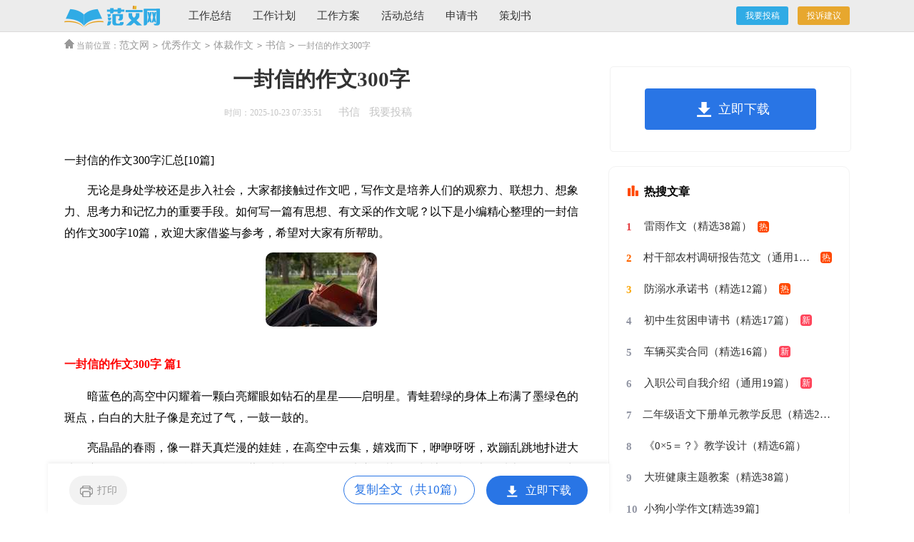

--- FILE ---
content_type: text/html
request_url: https://www.fanwen100.com/zuowen/ticai/shuxin/960776.html
body_size: 12193
content:
<!DOCTYPE html>
<html>
<head>
    <meta charset="gb2312">
    <meta name="viewport" content="width=device-width, initial-scale=1.0, maximum-scale=1.0, user-scalable=no;"/>
    <meta name="apple-mobile-web-app-capable" content="yes"/>
    <meta name="format-detection" content="telephone=no">
    <title>一封信的作文300字汇总[10篇]</title>
    <meta name="keywords" content="一封信的作文300字">
    <meta name="description" content="无论是身处学校还是步入社会，大家都接触过作文吧，写作文是培养人们的观察力、联想力、想象力、思考力和记忆力的重要手段。如何写一篇有思想、有文采的作文呢？以下是小编精心整理的一封信的作文300字10篇，欢">
    <link rel="stylesheet" href="https://www.fanwen100.com/static/css/article.css">
    <!--[if IE]>
    <link rel="stylesheet" href="https://www.fanwen100.com/static/css/article.ie.css">
    <![endif]-->
    <script type="text/javascript">
        var D=new Date(),RAND_STR=D.getUTCFullYear()+"_"+D.getUTCMonth()+"_"+D.getUTCDate()+"_"+(Math.floor(D.getUTCHours()/3));
        if ((navigator.userAgent.match(/(phone|pad|pod|mobile|ios|android|BlackBerry|MQQBrowser|JUC|Fennec|wOSBrowser|BrowserNG|WebOS|symbian|transcoder)/i))) {
            document.write('<script type="text/javascript" src="/static/js/m.js?' + RAND_STR + '"><\/script>');
        } else {
            document.write('<script type="text/javascript" src="/static/js/p.js?' + RAND_STR + '"><\/script>');
        }
    </script>
</head>
<body>
<script type="text/javascript">s("header");</script>
<div class="header">
    <div class="header_box">
        <a class="fw100_logo" href="https://www.fanwen100.com/" target="_blank" title="满分范文网"></a>
        <div class="nav">
            <a href="https://www.fanwen100.com/zhichang/gongzuozongjie/"  title="工作总结">工作总结</a><a href="https://www.fanwen100.com/zhichang/gongzuojihua/"  title="工作计划">工作计划</a><a href="https://www.fanwen100.com/zhichang/gongzuofangan/"  title="工作方案">工作方案</a><a href="https://www.fanwen100.com/zhichang/huodongzongjie/"  title="活动总结">活动总结</a><a href="https://www.fanwen100.com/zhichang/shenqingshu/"  title="申请书">申请书</a><a href="https://www.fanwen100.com/zhichang/cehuashu/"  title="策划书">策划书</a>
        </div>
        <div class="fw100_login">
            <a target="_blank" href="https://www.fanwen100.com/usr/login.html" title="我要投稿">我要投稿</a>
            <a target="_blank" href="https://www.fanwen100.com/contact.html" class="jianyi" title="投诉建议">投诉建议</a>
        </div>
    </div>
</div>
<div class="fw100_cont">
    <div class="fw100_main_con">
        <div class="fw100_let_nav"><img loading="lazy" src="/static/img/icon_home.png" > 当前位置：<a href='https://www.fanwen100.com/' title='范文网'>范文网</a><code>></code><a href='https://www.fanwen100.com/zuowen/' title='优秀作文'>优秀作文</a><code>></code><a href='https://www.fanwen100.com/zuowen/ticai/' title='体裁作文'>体裁作文</a><code>></code><a href='https://www.fanwen100.com/zuowen/ticai/shuxin/' title='书信'>书信</a><code>></code>一封信的作文300字</div>
        <div class="main-left">
            <div class="article">
                <script type="text/javascript">s("title_top");</script>
                <h1 class="title">一封信的作文300字</h1>
                <div class="fw100_info">
                    <span class="time">时间：2025-10-23 07:35:51 </span>
                    <span class="sm_after_time"></span>
                    <span class="source"><a target="_blank" href="https://www.fanwen100.com/zuowen/ticai/shuxin/" title="书信">书信</a></span>
                    <span class="source"><a target="_blank" href="https://www.fanwen100.com/usr/login.html" title="我要投稿">我要投稿</a></span>
                </div>
                <script type="text/javascript">s("content_top");</script>
                <div class="content">
                    <div class="excellent_articles_box">
                        <ul>
                            
                            <li class="excellent_articles_title">相关推荐</li>
                        </ul>
                    </div>
                    <p>一封信的作文300字汇总[10篇]</p>
                    <p>　　无论是身处学校还是步入社会，大家都接触过作文吧，写作文是培养人们的观察力、联想力、想象力、思考力和记忆力的重要手段。如何写一篇有思想、有文采的作文呢？以下是小编精心整理的一封信的作文300字10篇，欢迎大家借鉴与参考，希望对大家有所帮助。</p><p style="text-align: center;"><img loading="lazy" src="/pic/00/d7f7cec437_5fbf7eca569d9.jpg" alt="一封信的作文300字汇总[10篇]"/></p><h2>一封信的作文300字 篇1</h2>
<p>　　暗蓝色的高空中闪耀着一颗白亮耀眼如钻石的星星——启明星。青蛙碧绿的身体上布满了墨绿色的斑点，白白的大肚子像是充过了气，一鼓一鼓的。</p><p>　　亮晶晶的春雨，像一群天真烂漫的娃娃，在高空中云集，嬉戏而下，咿咿呀呀，欢蹦乱跳地扑进大地母亲的怀抱。缫丝姑娘迥然不同：蓝布棉袄，黑粗呢短大衣，草绿色长裤，脖子上的纱巾是白的，扎小辫的头绳是根黑毛线。品,给老师的一封信,我的理想</p><p>　　盛夏，天热得连蜻蜓都只敢贴着树荫处飞，好像怕阳s光伤了自己的翅膀。萧长春三十岁左右，中等个子，穿着一条蓝布便裤，腰间扎着一条很宽的牛皮带;上身光着，发达的`肌肉，在肩膀和两臂棱棱地突起;肩头上被粗麻绳勒了几道红印子，更增可了他那强悍的气魄;没有留头发，发茬又粗又黑;圆脸盘上，宽宽的浓眉下边，闪动着一对精明、深沉的眼睛;特别在他说话的时候，露出满口洁白的牙齿，很引人注目——整个看法，他是个健壮、英俊庄稼人。</p><p>　　星星比任何时候都要多，又大、又亮，它们既不眨眼，也不闪烁，是恬静的，安详的。</p><h2>一封信的作文300字 篇2</h2>
<p>叶奕静：</p><p>　　你好！</p><p>　　知道我是谁吗？我是你的影子，你就是我，我就是你。今天给你写这封信，是为了让你改掉自身的毛病，重新的找到自我。</p><p>　　你学习一向都很认真，可是最近脑子可能短路了，每天回到家就磨蹭，明明到家是五点半，可却要磨蹭到六点才写作业，结果到八点还没写完。这样下去，都期末考试前怎么办，难道要写到十点多吗？希望你好好反思一下。</p><p>　　而且你也总在偷闲，有句俗话说得好春天不是读书天，夏日炎炎正好眠。在写作业的时候，每次都会不知不觉的睡着，这是很不好的。</p><p>　　你很爱丢三落四，很多东西都不知道跑哪去了，作业也总放在家里，还有很多例子，希望改正。</p><p>　　你这些毛病，足够让你后悔一辈子了。不过，请记住一句话人非圣贤，孰能无过，过而能改，善莫大焉！只要能改正这些，你在我心目中就是最完美的。</p><p>　　祝你</p><p>　　健康快乐</p><p style="text-align: right;">　　你的'影子叶奕静</p><p style="text-align: right;">　　20xx年3月19日</p><h2>一封信的作文300字 篇3</h2>
<p>亲爱的小朋友们：</p><p>　　你们好！</p><p>　　读了你们的故事后，我感到十分心酸。我很同情你们，因为我知道你们上学多么的辛苦。在你们那里，一个本子、一支笔或一本书都显得那么来之不易。你们那里是山区，每天上学要翻几座山。你们天还没亮就出发上学，到了学校你们十分刻苦的学习，梦想着学好知识，走出高山，改变山沟的贫穷面貌。在你们生活的地方，眼里除了山还是山。你们还有的是孤儿，每天早上自己烧火做饭，晚上到了天黑才回家。</p><p>　　不过你们放心，现在有许多的活动，为你们买校车，帮助你们。现在科技也发达了，很快，那里就会有公路、铁路了，到那个时候你们就不用每天翻山越岭了。到时候你们那里也会通上电，你们也能在家看电视。过年的时候你们也能坐在崭新崭新的沙发上，吃着美味佳肴，看着春晚，多美呀！相信这一天一定会到来的`！对了，我们真心的想和你们交个朋友。</p><p style="text-align: right;">　　你们的朋友：马千里</p><p style="text-align: right;">　　20xx年11月30日</p><h2>一封信的作文300字 篇4</h2>
<p>爱的雷利哥哥：</p><p>　　你好！虽然我们从未见过面，可是我看了你给联合国秘书长加力先生的信。自里行间都表达了你失去爸爸后极度悲伤的感情和维护和平的新心生。看着这封催人泪下的信，使我的心久久不能平静。你不用感到悲伤，你应该为你的爸爸感到骄傲。也许他在天堂看着你，看着你长大，变的勇敢；也许他正看这祖国，看着祖国日益强大，也许他正看着看着世界，看着祖国的.“和平之花”渐渐绽放。</p><p>　　你爸爸是个英雄，他为世界和平倒在了维护和平的圣坛上。我和你一样痛恨战争，让多少孩子无家可归？让多少孩子失去亲人？又让多少可怜的孩子流浪街头？战争的最大受害者是孩子！孩子却是“和平之花”，我们要维护和平，维护这朵朵娇嫩的“和平之花”，不让罪恶的子弹威胁他们。和你一样希望，一样祈盼：世界不再弥漫硝烟，罪恶的子弹不再威胁娇嫩的“和平之花”。我似乎听见了和平的脚步，它正大步地迈向我们，告诉我们，“和平之花”绽放了，世界没有硝烟了，和平之神将永驻人间了，世界将开遍鲜花，洒满阳光。</p><p>　　祝：</p><p>身体健康,天天快乐!</p><p style="text-align: right;">　　一个热爱和平的小学生</p><p style="text-align: right;">　　20xx年4月9日</p><h2>一封信的作文300字 篇5</h2>
<p>陈先生：</p><p>　　您好！您的遭遇，我在网上略有了解。我想说，如果是我，也会如您女儿一般对您进行举报。我这样做，不仅是因为您的所作所为违反了交规，更是因为当您开车载着家人时，那个接通的电话已经将您自己、您的'家人和路上的其他人的生命吊在了悬崖之上。下面请允许我和您谈一谈：生命关天，我们必须敬畏。</p><p>　　敬畏自我的生命，此生无悔。《古诗十九首》云：人生天地间，忽如远行客。每个人都只是这天地逆旅中的暂住之客，我们的生命脆弱而又短暂，无法重新来过。也正因如此，我们才更应该对自我的生命心怀敬畏，不因任何外因而失去对它的尊重。不由想起了那个“职业是生病，业余是写作”的残疾作家史铁生，当他说出“微笑着，去唱生活的歌谣”时，当他穷四年之功利用透析后的残存时间写下《病隙碎笔》时，当他在《命若琴弦》中塑造了千弦弹断希望不灭的盲人琴师时，陈先生，希望您能够懂得，正像当代诗人郭小川所说，“但愿每次回忆，对生活都不感到负疚”，敬畏自我的生命，可以让我们无悔此生。</p><h2>一封信的作文300字 篇6</h2>
<p>亲爱的XX：</p><p>　　您好！</p><p>　　当我看见一根根白丝爬上了您的发梢时，我是多么想说一声：“妈妈，您辛苦了。您累了吧！休息一下吧！”可就这么短短的几句话、问候，我这个活泼开朗的女孩竟不知道怎么开口。</p><p>　　当我去同学家玩时，我很开心，而您却在家担心我，甚至担心地连饭都吃不下。可当面对这一切一切的时候，我困惑了，因为我不知道该为您做些什么，该怎样回报您对我的爱。也许我应该更加努力的学习，也许我应该多关心关心您，也许帮助您干些家务……我到底应该怎么做呢？当我迷茫在迷雾之中时，我看到了一盏启明灯，冰心奶奶的一篇文章，使我如拨开云雾又见到了晴天。于是我不再是选择回报您的方式，而是将想到的'办法全部用上。</p><p>　　妈妈，您对我的爱，深如大海，广胜草原，细如牛毛。您对我的爱可以用一句经典的话语来概括一一“如果您多爱我一点，上帝便留下一滴泪，那么这个世界上就有了长城、黄河；如果您爱我深一点，老天就会丢下一粒沙，那么这个天下便有了撒哈拉沙漠。”</p><p>　　妈妈，您的辛苦会化作我的动力，我不会让您失望，一定会为您交上一份满意的答卷！</p><p>　　此致</p><p>敬礼！</p><p style="text-align: right;">　　你的XXX</p><p style="text-align: right;">　　时间：XXXX年XX月XX日</p><h2>一封信的作文300字 篇7</h2>
<p>亲爱的爸爸妈妈：</p><p>　　您好！</p><p>　　时间过得真快啊！转眼间，我已经长成了一个十二岁的大姑娘了，在你们陪我度过的十二个春秋中，你们赠予我的经历与欢笑的场景，似乎依然历历在目。在这里，我想对您说一声：爸、妈，你们辛苦了！我爱你们！</p><p>　　还记得那时候，我大约四、五岁吧，半夜的时候我突然发高烧了，是您，二话没说，立马把我送到了医院。那一夜您彻夜未眠啊！一会儿看看液体输完了没，输完了就赶快叫护士换下一瓶，一次又一次地来回跑，我看着您来回“奔波”的身影，我的鼻子猛然酸了！从那一刻开始，我懂得了父母的爱，更知道了珍惜！</p><p>　　其实只有您才不会计较付出多少，得到多少。那次，我生日，晚上的'时候我们一起吃蛋糕，妈妈一直给我盛，可是妈妈，您忘了这是您最痛苦的一天啊！在这十一个生日中，您几乎总是帮我过生日，可是您忘了，自己的那一天流了多少血。随着一次又一次的生日，我渐渐地长大，那次我把最大的蛋糕盛给您，说：“谢谢您，您辛苦了！谢谢你们。”</p><p>　　亲爱的爸爸妈妈：您辛苦了，我爱你们！</p><p>　　祝您工作顺利、开心每一天。</p><p style="text-align: right;">　　您的女儿：郭畅</p><h2>一封信的作文300字 篇8</h2>
<p>何XX你好：</p><p>　　虽然我已远在他乡，但是我们彼此的情谊依然还在，要记得，我们是好兄弟。</p><p>　　染指流沙间的一挥，我们都已经长大了，逝去的岁月里充满着太多太多的喜、怒、哀、乐。在我记忆的长河里，也曾有过一叶扁舟，令我心痛，让我记忆犹新。</p><p>　　如果是好朋友，就无须天天联系着，因为我们都在彼此心中，有一根绵绵的线牵连着；好朋友，总是愿意张开双臂，完完全全地接受对方；好朋友，总能给对方不畏严寒的勇气；好朋友，也总是能陪对方跨过脆弱和迷惑。</p><p>　　我每天感到学习的苦闷，生活的乏味，极力追求我所要的幸福，我却不知道它在何处，但是我知道，至少我还有朋友给我的帮助与鼓励，他们一直在默默地注视着我，关心着我，所以我也会向他们那样给你帮助与鼓励，希望你以后能考上你所如愿的学校，长大后干自己喜欢的工作。</p><p>　　世界上的幸福无处不在，重要的`是你的心能否感觉到它，你能否真正的认识到它的存在，如果你遇到困难，不要怕！因为有一个朋友在默默地支持你、鼓励你，为你加油！</p><p>　　字不在多、重要是有情，希望你好好学习，家庭幸福！</p><p style="text-align: right;">　　20xx年8月16日</p><p style="text-align: right;">　　你的好朋友：XXX</p><h2>一封信的作文300字 篇9</h2>
<p>　　亲爱的爷爷：</p><p>　　您好！</p><p>　　经过这段时间以来，我发觉你变得越来越脆弱，带没人会责怪你的。你毕竟是这个大家庭的一家之主啊！</p><p>　　爷爷，你说不了话，是和你这个病有着很大的关系呀！爸爸叫你别抽烟，别喝酒，可你偶尔还是会抽烟。医生、爸爸都说过，你是糖尿病患者，可您怎么就不相信呢！您不相信爸爸就算了，难道你还信不过医生吗？爷爷，我们现在能做的，只有花钱给你治病啊！</p><p>　　爷爷，还记得以前你教我写字吗？我多么想回到那个时候，看见当时健康的你，而不是现在脆弱的你。每次看见你哭我们家人也不好过啊！您难过，我们也难过呀！表面上，我们好似不理睬，但我们这是痛在心里呀！看着你哭，我们的心里也在潸然泪下呀！看着你哭，我们也在背后悄悄地抹眼泪呀！</p><p>　　爷爷，你快振作起来吧！让你的.振作战胜病魔，赶走病魔，让这一切都好起来吧！</p><p>　　您的孙女：xxx</p><p>　　20xx年3月2日</p><h2>一封信的作文300字 篇10</h2>
<p>亲爱的同学：</p><p>　　你好！</p><p>　　当你看到这封信时，你一定会猜想：咦？写信的人是谁呢？下面我就自己介绍一下吧！</p><p>　　我叫许淑丽，今年12岁，就读于福建省漳州市龙文区朝阳镇石井村。喜欢运动，我的.兴趣是：绘画。写作……</p><p>　　虽然我们远隔千里，但是我们的心是连在一起的，让我们架起一座有益的大桥吧！</p><p>　　如果我们一起读书多好啊！大家可以起跳绳。嬉戏。玩耍。告诉你，我们学校占地面积虽小，四季景色却十分迷人，它坐落于福建省漳州市龙文区朝阳镇书厅村西北部，我很爱我们的学校，因为这儿春天鸟语花香；夏天骄阳似火；秋天漫天落叶，像蝴蝶一样翩翩起舞；冬天虽冷犹美。我们的学校和我的故乡石井村一样都那样美丽，充满活力。</p><p>　　我们虽然不在同一个地方读书，但我们也可以一起学习，让我们一起努力读书，考上好大学，一起为我们祖国建设做出贡献，让我们的祖国越来越美，越来越富饶吧！</p><p>　　祝：身体健康</p><p>　　学习向上 陌生的朋友：XXX</p><p>　　……</p><script>s("content_relate");</script><p>【一封信的作文300字】相关文章：</p><p><a target="_blank" href="https://www.fanwen100.com/zuowen/ticai/shuxin/944835.html" title="给同学的一封信一封信作文">给同学的一封信一封信作文</a><span>09-18</span></p><p><a target="_blank" href="https://www.fanwen100.com/zuowen/ticai/shuxin/315167.html" title="一封信作文">一封信作文</a><span>02-16</span></p><p><a target="_blank" href="https://www.fanwen100.com/zuowen/ticai/shuxin/1106860.html" title="一封信的作文">一封信的作文</a><span>01-12</span></p><p><a target="_blank" href="https://www.fanwen100.com/zuowen/ticai/shuxin/1107460.html" title="一封信的作文">一封信的作文</a><span>01-13</span></p><p><a target="_blank" href="https://www.fanwen100.com/zuowen/ticai/shuxin/1107811.html" title="一封信的作文">一封信的作文</a><span>01-14</span></p><p><a target="_blank" href="https://www.fanwen100.com/zuowen/ticai/shuxin/1107833.html" title="一封信的作文">一封信的作文</a><span>01-14</span></p><p><a target="_blank" href="https://www.fanwen100.com/zuowen/ticai/shuxin/1108070.html" title="一封信的作文">一封信的作文</a><span>01-14</span></p><p><a target="_blank" href="https://www.fanwen100.com/zuowen/ticai/shuxin/1108302.html" title="一封信的作文">一封信的作文</a><span>01-15</span></p><p><a target="_blank" href="https://www.fanwen100.com/zuowen/ticai/shuxin/1109217.html" title="一封信的作文">一封信的作文</a><span>01-17</span></p><p><a target="_blank" href="https://www.fanwen100.com/zuowen/ticai/shuxin/1109721.html" title="一封信作文">一封信作文</a><span>01-18</span></p>
                </div>
                <script type="text/javascript">s("download_bottom");</script>
            </div>
            <script type="text/javascript">s("list_wenzhangtuijian");</script>
        </div>
        <div class="main-right">
            <div class="right_fix">
                <script type="text/javascript">s("right_top");</script>
                <script type="text/javascript">s("right_mid");</script>
                <div class="fw100_rem">
                    <p>最新推荐</p>
                    <ul class="fw100_itemb">
                        <li><a href="https://www.fanwen100.com/zuowen/ticai/shuxin/355436.html" target="_blank" title="写给袁隆平爷爷的一封信">写给袁隆平爷爷的一封信</a></li>
<li><a href="https://www.fanwen100.com/zuowen/ticai/shuxin/785695.html" target="_blank" title="致妈妈的一封信">致妈妈的一封信</a></li>
<li><a href="https://www.ruiwen.com/zuowen/shuxin/8093401.html" target="_blank" title="一封信的作文">一封信的作文</a></li>
<li><a href="https://www.cankaozuowen.com/shuxin/480951.html" target="_blank" title="一封信的作文">一封信的作文</a></li>
<li><a href="https://www.fanwen100.com/zuowen/ticai/shuxin/610969.html" target="_blank" title="致老师的一封信">致老师的一封信</a></li>
<li><a href="https://www.fanwen100.com/zuowen/ticai/shuxin/880573.html" target="_blank" title="一封信作文400字">一封信作文400字</a></li>
<li><a href="https://www.fanwen100.com/zuowen/ticai/shuxin/772205.html" target="_blank" title="寒假致家长朋友们的一封信">寒假致家长朋友们的一封信</a></li>
<li><a href="https://www.fanwen100.com/zuowen/ticai/shuxin/737151.html" target="_blank" title="写给自己的一封信">写给自己的一封信</a></li>
<li><a href="https://www.fanwen100.com/zuowen/ticai/shuxin/337263.html" target="_blank" title="写给爸爸的书信">写给爸爸的书信</a></li>
<li><a href="https://www.fanwen100.com/zuowen/ticai/shuxin/848049.html" target="_blank" title="写给家人的一封信">写给家人的一封信</a></li>

                        <li><a target="_blank" title="优秀作文" href="https://www.fanwen100.com/zuowen/">优秀作文</a></li><li><a target="_blank" title="小学作文" href="https://www.fanwen100.com/zuowen/xiaoxue/">小学作文</a></li><li><a target="_blank" title="初中作文" href="https://www.fanwen100.com/zuowen/chuzhong/">初中作文</a></li><li><a target="_blank" title="高中作文" href="https://www.fanwen100.com/zuowen/gaozhong/">高中作文</a></li><li><a target="_blank" title="话题作文" href="https://www.fanwen100.com/zuowen/huati/">话题作文</a></li><li><a target="_blank" title="体裁作文" href="https://www.fanwen100.com/zuowen/ticai/">体裁作文</a></li><li><a target="_blank" title="字数作文" href="https://www.fanwen100.com/zuowen/zishu/">字数作文</a></li><li><a target="_blank" title="小升初作文" href="https://www.fanwen100.com/zuowen/xiaoxue/xiaoshengchu/">小升初作文</a></li><li><a target="_blank" title="中考作文" href="https://www.fanwen100.com/zuowen/chuzhong/zhongkao/">中考作文</a></li><li><a target="_blank" title="节日作文" href="https://www.fanwen100.com/zuowen/huati/jieri/">节日作文</a></li>
                        <li><a title="一封信作文" href="https://www.fanwen100.com/zuowen/ticai/shuxin/960763.html">一封信作文</a> </li>
                        <li><a title="老师的一封信作文300字" href="https://www.fanwen100.com/zuowen/ticai/shuxin/960770.html">老师的一封信作文300字</a> </li>
                    </ul>
                </div>
                <script type="text/javascript">s("right_bottom");</script>
            </div>
        </div>
    </div>
</div>
<div class="related_article"></div>
<div class="footer">
    <p>Copyright&#169;2015-2026<a href="https://www.fanwen100.com/" target="_blank" title="fanwen100.com"> fanwen100.com</a>版权所有 </p>
</div>
<script src="https://apps.bdimg.com/libs/jquery/1.9.1/jquery.min.js"></script>
<script type="text/javascript">
    if((navigator.userAgent.match(/(phone|pad|pod|mobile|ios|android|BlackBerry|MQQBrowser|JUC|Fennec|wOSBrowser|BrowserNG|WebOS|symbian|transcoder)/i))){
        document.write('<script type="text/javascript" src="https://cpt.9136.com/cpt/cptm.js?'+RAND_STR+'" charset="utf-8"><\/script>');
    } else {
        document.write('<script type="text/javascript" src="https://cpt.9136.com/cpt/cpt.js?'+RAND_STR+'" charset="utf-8"><\/script>');
    }
</script>
</body>
</html>

--- FILE ---
content_type: text/css
request_url: https://www.fanwen100.com/static/css/article.css
body_size: 2189
content:
@import url(article.ie.css) screen and (min-width:750px);
@media screen and (max-width: 750px) {
@charset "gb2312";
body,div,dl,dt,dd,ul,ol,li,h1,h2,h3,h4,h5,h6,pre,form,fieldset,input,textarea,p,blockquote,th,td{margin:0;padding:0;border:0 none;outline:0;}
table{border-collapse:collapse;border-spacing:0}
fieldset,img{border:0 none}
address,caption,cite,code,dfn,em,strong,th,var{font-style:normal;font-weight:normal}
strong{font-weight:800}
ol,ul,li{list-style:none outside none;}
caption,th{text-align:left}
h1,h2,h3,h4,h5,h6{font-size:100%;font-weight:normal}
a{color: #2965b1;text-decoration:none;font-size: 14px;}
a:hover{ text-decoration:underline}
strong{font-weight: 800;}
body{font-size: 12px;}

.header{float: left;width: 100%;text-align: center;background: #f5f5f5;border-bottom: 1px solid #e6e6e6;}
.header_box{width: 100%;margin: auto;}
.fw100_logo{display: inline-block;width: 140px;height: 34px;margin-top: 6px;background: url('../../static/img/logo.png') no-repeat;background-size: 100%;}
.fw100_search{width: 484px;margin-top: 24px;float: left;margin-left: 108px;height: 35px;display: none;}
.fw100_login{float: right;line-height: 33px;margin-top: 18px;text-align: center;display: none;}
.fw100_login a{margin-left: 20px;height: 35px;color: #fff;width: 102px;background: #fb5f5f;float: left;line-height: 35px;font-size: 15px;border-radius: 3px;}
.fw100_login .jianyi{background: #fff; border: 1px solid #00b156; color: #00b156;}
.header .nav{float: left;line-height: 30px;background: #00b156;padding: 6px 0;width: 100%;display: none;}
.header .nav a{float: left;font-size: 16px;color: #fff;width: 33.333%;}

/* end*/
/*main*/
.fw100_cont{width: 100%;margin:0 auto;}
.fw100_main_con {float:left;width: 100%;}
.fw100_let_nav{color: #999;height: 30px;line-height: 30px;overflow: hidden;padding: 0 3%;font-size: 16px;}
.fw100_let_nav a{font-size: 16px;color: #999;}
.fw100_let_nav code{color: #999;padding: 0 5px;}


.fw100_middle_con{background-color: #fff;}
.fw100_middle_right{margin: 10px 0;background-color: #fff;}
.article{background-color: #fff;width: 100%;overflow: hidden;}
.content{width: 96%;margin: 0 2%;float: left;overflow: hidden;}
.content p{font-size: 17px;line-height: 28px;padding-bottom: 12px;}
.title{line-height: 40px;font-size: 26px;text-align: center;font-weight: 700;color: #333;margin: 2%;margin-bottom: 18px;}
.fw100_info a{color: #999;font-size: 12px;display: none;}
.fw100_info span{padding: 0 2px;}
.fw100_info{height: 27px;line-height: 27px;margin: 0 auto;margin-bottom: 10px;border-bottom: 1px dashed #d4d4d4;color: #999;font-size: 16px;padding: 0 2% 2%;}

.fw100_rem{float: left;width: 94%;border-top: 10px solid #eee;padding: 2% 3%;display: none;}
.fw100_rem p{line-height: 40px;height: 40px;color: #000;font-size: 16px;float: left;font-family: inherit;border-bottom: 2px solid #000;font-weight: 700;}
.fw100_itemb{border-top: 1px solid #EEE;width: 100%;display: inline-block;}
.fw100_itemb li{width: 50%;float: left;overflow: hidden;height: 30px;line-height: 30px;}
.fw100_itemb li a:hover{color:#00a862;}
.fw100_itemb li em{position: absolute;width: 3px;height: 3px;background-color: #666;top: 14px;left: 4px;display: none;}

.fw100_previous{float: left;width: 94%;border-top: 10px solid #eee;padding: 2% 3%;}
.fw100_previous a{}
.fw100_previous span{width: 50%;height: 30px;line-height: 30px;overflow: hidden;float: left;}

.next{ text-align: right;}

.related_article_img{float: left;width: 94%;border-top: 10px solid #eee;padding: 2% 3%;}
.related_article_img .related_top{height: 40px;width: 100%;border-bottom: 1px solid #EEE;}
.related_article_img .related_top code{float: left;font-size: 16px;height: 40px;line-height: 40px;color: #333;background: #fff;border-bottom: 2px solid #1c1c1c;font-family: initial;font-weight: 700;}
.related_article_img ul{margin-top: 13px;width: 100%;float:left;display: flex;justify-content: space-between;align-content: center;flex-flow: wrap;}
.related_article_img li{overflow: hidden;width: 48%;height: 132px;float: left;}
.related_article_img li a:hover span{text-decoration: underline;}
.related_article_img li a img{height: 98px;float: left;width: 100%;}
.related_article_img li a span{float: left;height: 24px;width: 99%;line-height: 30px;font-size: 14px;color: #2965b1;overflow: hidden;text-align: center;}

/*related_article*/
.related_about{float: left;width: 94%;border-top: 10px solid #eee;padding: 2% 3%;}
.related_about .related_about_t{float: left;width: 100%;height: 40px;line-height: 40px;color: #494949;font-size: 16px;border-bottom: 1px solid #EEE;margin-bottom: 10px;}
.related_about .related_about_t code{color: #000;font-size: 16px;float: left;font-family: inherit;border-bottom: 2px solid #000;font-weight: 700;}
.related_about ul{float: left;width: 100%;}
.related_about li{float: left;width: 50%;height: 30px;font-size: 16px;overflow: hidden;line-height: 30px;}
.related_about li a{font-size: 15px;color: #2965b1;}
.related_about li a:before{float: left;content: "";width: 3px;height: 3px;background: #000;margin-top: 11px;margin-right: 5px;}
.related_about li a:hover{color: #000;}

.related_article{background: #fff;display: inline-block;border-top: 10px solid #eee;width: 100%;}
.tuijian_title{text-align: left;height: 56px;line-height: 56px;border-bottom: 1px solid #e2e2e2;border-top: 10px solid #eee;padding: 0 2%;margin-bottom: 10px;}
.tuijian_title span{float: left;display: inline-block;height: 54px;font-weight: normal;line-height: 56px;font-size: 18px;padding: 0 8px;color: #000;border-bottom: 2px solid #000;}
u{text-decoration:none;}
.content a{font-size: 15px;}
.content h2,.content h2 a,.content h2 a u{text-decoration: none;font-size: 17px;text-align: left;font-weight: bold;line-height: 31px;clear: both;color: #ff0000;margin-bottom: 12px;}
.content img{max-width: 100%!important;height: auto!important;}
.content img{border-radius: 10px;}
.after_height_light~p a {color: #2965b1 !important;}

/*footer*/
.footer{background-color: #444444;padding: 3%;text-align: center;}
.footer p{line-height: 21px;font-size: 12px;color: #ececec;}
.footer a{color: #ececec;font-size: 12px;padding: 0 3px;}

/* old */
.fw100_nav{float: left;width: 100%;height: 96px;overflow: hidden;}
.fw100_center{width: 100%;margin: auto;}
.fw100_center ul{float:left;width: 94%;display: flex;flex-wrap: wrap;justify-content: space-between;margin: 3%;}
.fw100_nav ul li{float: left;width: 32%;border: 1px solid #e2e2e2;margin-bottom: 10px;text-align: center;}
.fw100_nav ul li a{display: inline-block;height: 32px;line-height: 32px;font-size: 15px;text-align: center;}
.fw100_nav ul li .active,.fw100_nav ul li a:hover{}
.fw100_top{display:none;}
.searchbar{width: 363px;float: left;height: 32px;line-height: 32px;padding-left: 10px;border: solid 1px #00b156;font-size: 12px;}
.results{color: #fff;font-size: 14px;background-color: #00b156;text-align: center;width: 90px;height: 34px;border:none;}

}